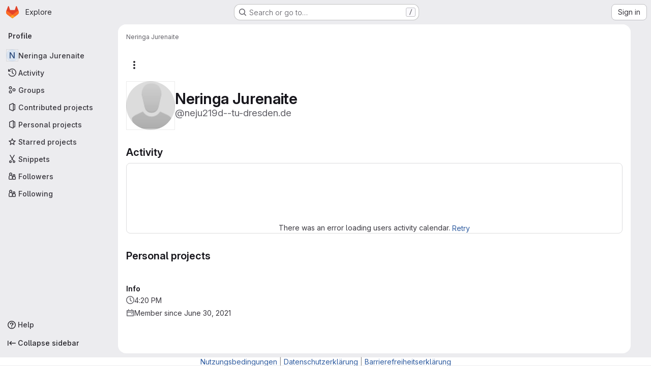

--- FILE ---
content_type: text/javascript
request_url: https://gitlab.hrz.tu-chemnitz.de/assets/webpack/commons-pages.projects.snippets.edit-pages.projects.snippets.new-pages.projects.snippets.show-pages.-522a9882.2b839e67.chunk.js
body_size: 20897
content:
(this.webpackJsonp=this.webpackJsonp||[]).push([["commons-pages.projects.snippets.edit-pages.projects.snippets.new-pages.projects.snippets.show-pages.-522a9882"],{FoOb:function(e,t,r){"use strict";var i=r("Q33P"),n=r.n(i),l=r("q3oM"),a={name:"GlDrawer",components:{GlButton:r("CbCZ").a},props:{open:{type:Boolean,required:!0},headerHeight:{type:String,required:!1,default:""},headerSticky:{type:Boolean,required:!1,default:!1},zIndex:{type:Number,required:!1,default:l.K},variant:{type:String,required:!1,default:l.v.default,validator:function(e){return Object.keys(l.v).includes(e)}}},computed:{positionFromTop(){return n()(this.headerHeight)?0:this.headerHeight},drawerStyles(){const e={top:this.positionFromTop,zIndex:this.zIndex};return this.positionFromTop&&(e.maxHeight=`calc(100vh - ${this.positionFromTop})`),e},drawerHeaderStyles(){return{zIndex:this.headerSticky?l.K:null}},shouldRenderFooter(){return Boolean(this.$slots.footer)},variantClass(){return"gl-drawer-"+this.variant}},watch:{open:{immediate:!0,handler(e){e?document.addEventListener("keydown",this.handleEscape):document.removeEventListener("keydown",this.handleEscape)}}},beforeDestroy(){document.removeEventListener("keydown",this.handleEscape)},methods:{emitOpened(){this.$emit("opened")},handleEscape(e){this.open&&27===e.keyCode&&this.$emit("close")}}},s=r("tBpV"),o=Object(s.a)(a,(function(){var e=this,t=e._self._c;return t("transition",{attrs:{name:"gl-drawer"},on:{"after-enter":e.emitOpened}},[e.open?t("aside",{staticClass:"gl-drawer",class:e.variantClass,style:e.drawerStyles},[t("div",{staticClass:"gl-drawer-header",class:{"gl-drawer-header-sticky":e.headerSticky},style:e.drawerHeaderStyles},[t("div",{staticClass:"gl-drawer-title"},[e._t("title"),e._v(" "),t("gl-button",{staticClass:"gl-drawer-close-button",attrs:{category:"tertiary",size:"small",icon:"close","aria-label":"Close drawer"},on:{click:function(t){return e.$emit("close")}}})],2),e._v(" "),e._t("header")],2),e._v(" "),t("div",{staticClass:"gl-drawer-body",class:{"gl-drawer-body-shrink":e.headerSticky,"gl-drawer-body-scrim":!e.shouldRenderFooter}},[e._t("default")],2),e._v(" "),e.shouldRenderFooter?t("div",{staticClass:"gl-drawer-footer gl-drawer-footer-sticky gl-drawer-body-scrim-on-footer",style:{zIndex:e.zIndex}},[e._t("footer")],2):e._e()]):e._e()])}),[],!1,null,null,null);t.a=o.exports},L78D:function(e,t,r){"use strict";var i=r("lx39"),n=r.n(i),l=r("8Ei6"),a=r.n(l),s=(r("3UXl"),r("iyoE"),r("RFHG"),r("z6RN"),r("xuo1"),r("v2fZ"),r("UezY"),r("hG7+"),r("n64d")),o=r("1nO5"),c=r("EXdk"),u=r("JId8"),d=r("/2q6"),b=r("88df"),p=r("CzA/"),h=r("Z48/");const f=function(e){return"\\"+e};var m=r("MGi3"),v=r("MHCW"),j=r("dJQL"),O=r("W1rz"),g=r("eOJu"),y=r("Cn4y"),C=r("WeGr"),S=r("tslw"),w=r("slyf"),_=(r("aFm2"),r("R9qC"),r("lgrP")),x=r("jxyu");const k=["auto","start","end","center","baseline","stretch"],$=Object(x.a)((function(e,t,r){let i=e;if(!Object(j.o)(r)&&!1!==r)return t&&(i+="-"+t),"col"!==e||""!==r&&!0!==r?(i+="-"+r,Object(h.c)(i)):Object(h.c)(i)}));let q=Object(g.c)(null);const V={name:s.c,functional:!0,get props(){return delete this.props,this.props=function(){const e=Object(p.a)().filter(v.a),t=e.reduce((function(e,t){return e[t]=Object(y.b)(c.h),e}),Object(g.c)(null)),r=e.reduce((function(e,t){return e[Object(y.e)(t,"offset")]=Object(y.b)(c.m),e}),Object(g.c)(null)),i=e.reduce((function(e,t){return e[Object(y.e)(t,"order")]=Object(y.b)(c.m),e}),Object(g.c)(null));return q=Object(g.a)(Object(g.c)(null),{col:Object(g.h)(t),offset:Object(g.h)(r),order:Object(g.h)(i)}),Object(y.c)(Object(g.m)({...t,...r,...i,alignSelf:Object(y.b)(c.r,null,(function(e){return Object(b.a)(k,e)})),col:Object(y.b)(c.g,!1),cols:Object(y.b)(c.m),offset:Object(y.b)(c.m),order:Object(y.b)(c.m),tag:Object(y.b)(c.r,"div")}),s.c)}()},render(e,{props:t,data:r,children:i}){const{cols:n,offset:l,order:a,alignSelf:s}=t,o=[];for(const e in q){const r=q[e];for(let i=0;i<r.length;i++){const n=$(e,r[i].replace(e,""),t[r[i]]);n&&o.push(n)}}const c=o.some((function(e){return u.c.test(e)}));return o.push({col:t.col||!c&&!n,["col-"+n]:n,["offset-"+l]:l,["order-"+a]:a,["align-self-"+s]:s}),e(t.tag,Object(_.a)(r,{class:o}),i)}};var B=r("zNqO");const D=Object(y.c)({tag:Object(y.b)(c.r,"div")},s.r),F=Object(B.c)({name:s.r,functional:!0,props:D,render:(e,{props:t,data:r,children:i})=>e(t.tag,Object(_.a)(r,{staticClass:"form-row"}),i)}),L=Object(y.c)({id:Object(y.b)(c.r),inline:Object(y.b)(c.g,!1),tag:Object(y.b)(c.r,"small"),textVariant:Object(y.b)(c.r,"muted")},s.v),A=Object(B.c)({name:s.v,functional:!0,props:L,render:(e,{props:t,data:r,children:i})=>e(t.tag,Object(_.a)(r,{class:{"form-text":!t.inline,["text-"+t.textVariant]:t.textVariant},attrs:{id:t.id}}),i)}),I=Object(y.c)({ariaLive:Object(y.b)(c.r),forceShow:Object(y.b)(c.g,!1),id:Object(y.b)(c.r),role:Object(y.b)(c.r),state:Object(y.b)(c.g,null),tag:Object(y.b)(c.r,"div"),tooltip:Object(y.b)(c.g,!1)},s.o),T=Object(B.c)({name:s.o,functional:!0,props:I,render(e,{props:t,data:r,children:i}){const{tooltip:n,ariaLive:l}=t,a=!0===t.forceShow||!1===t.state;return e(t.tag,Object(_.a)(r,{class:{"!gl-block":a,"invalid-feedback":!n,"invalid-tooltip":n},attrs:{id:t.id||null,role:t.role||null,"aria-live":l||null,"aria-atomic":l?"true":null}}),i)}}),W=Object(y.c)({ariaLive:Object(y.b)(c.r),forceShow:Object(y.b)(c.g,!1),id:Object(y.b)(c.r),role:Object(y.b)(c.r),state:Object(y.b)(c.g,null),tag:Object(y.b)(c.r,"div"),tooltip:Object(y.b)(c.g,!1)},s.x),z=Object(B.c)({name:s.x,functional:!0,props:W,render(e,{props:t,data:r,children:i}){const{tooltip:n,ariaLive:l}=t,a=!0===t.forceShow||!0===t.state;return e(t.tag,Object(_.a)(r,{class:{"!gl-block":a,"valid-feedback":!n,"valid-tooltip":n},attrs:{id:t.id||null,role:t.role||null,"aria-live":l||null,"aria-atomic":l?"true":null}}),i)}}),E=["input","select","textarea"],P=E.map((function(e){return e+":not([disabled])"})).join(),G=[...E,"a","button","label"];var M={name:"GlFormGroup",components:{BFormGroup:{name:s.n,mixins:[S.a,C.a,w.a],get props(){return delete this.props,this.props=Object(y.c)(Object(g.m)({...S.b,...C.b,...Object(p.a)().reduce((function(e,t){return e[Object(y.e)(t,"contentCols")]=Object(y.b)(c.h),e[Object(y.e)(t,"labelAlign")]=Object(y.b)(c.r),e[Object(y.e)(t,"labelCols")]=Object(y.b)(c.h),e}),Object(g.c)(null)),description:Object(y.b)(c.r),disabled:Object(y.b)(c.g,!1),feedbackAriaLive:Object(y.b)(c.r,"assertive"),invalidFeedback:Object(y.b)(c.r),label:Object(y.b)(c.r),labelClass:Object(y.b)(c.e),labelFor:Object(y.b)(c.r),labelSize:Object(y.b)(c.r),labelSrOnly:Object(y.b)(c.g,!1),tooltip:Object(y.b)(c.g,!1),validFeedback:Object(y.b)(c.r),validated:Object(y.b)(c.g,!1)}),s.n)},data:()=>({ariaDescribedby:null}),computed:{contentColProps(){return this.getColProps(this.$props,"content")},labelAlignClasses(){return this.getAlignClasses(this.$props,"label")},labelColProps(){return this.getColProps(this.$props,"label")},isHorizontal(){return Object(g.h)(this.contentColProps).length>0||Object(g.h)(this.labelColProps).length>0}},watch:{ariaDescribedby(e,t){e!==t&&this.updateAriaDescribedby(e,t)}},mounted(){var e=this;this.$nextTick((function(){e.updateAriaDescribedby(e.ariaDescribedby)}))},methods:{getAlignClasses:(e,t)=>Object(p.a)().reduce((function(r,i){const n=e[Object(y.e)(i,t+"Align")]||null;return n&&r.push(["text",i,n].filter(v.a).join("-")),r}),[]),getColProps:(e,t)=>Object(p.a)().reduce((function(r,i){let n=e[Object(y.e)(i,t+"Cols")];return n=""===n||(n||!1),Object(j.b)(n)||"auto"===n||(n=Object(O.b)(n,0),n=n>0&&n),n&&(r[i||(Object(j.b)(n)?"col":"cols")]=n),r}),{}),updateAriaDescribedby(e,t){const{labelFor:r}=this;if(o.e&&r){const i=Object(m.A)("#"+function(e){const t=(e=Object(h.e)(e)).length,r=e.charCodeAt(0);return e.split("").reduce((function(i,n,l){const a=e.charCodeAt(l);return 0===a?i+"�":127===a||a>=1&&a<=31||0===l&&a>=48&&a<=57||1===l&&a>=48&&a<=57&&45===r?i+f(a.toString(16)+" "):0===l&&45===a&&1===t?i+f(n):a>=128||45===a||95===a||a>=48&&a<=57||a>=65&&a<=90||a>=97&&a<=122?i+n:i+f(n)}),"")}(r),this.$refs.content);if(i){const r="aria-describedby",n=(e||"").split(u.o),l=(t||"").split(u.o),a=(Object(m.h)(i,r)||"").split(u.o).filter((function(e){return!Object(b.a)(l,e)})).concat(n).filter((function(e,t,r){return r.indexOf(e)===t})).filter(v.a).join(" ").trim();a?Object(m.C)(i,r,a):Object(m.w)(i,r)}}},onLegendClick(e){if(this.labelFor)return;const{target:t}=e,r=t?t.tagName:"";if(-1!==G.indexOf(r))return;const i=Object(m.B)(P,this.$refs.content).filter(m.u);1===i.length&&Object(m.d)(i[0])}},render(e){const{computedState:t,feedbackAriaLive:r,isHorizontal:i,labelFor:n,normalizeSlot:l,safeId:a,tooltip:s}=this,o=a(),c=!n;let u=e();const b=l(d.j)||this.label,p=b?a("_BV_label_"):null;if(b||i){const{labelSize:t,labelColProps:r}=this,l=c?"legend":"label";this.labelSrOnly?(b&&(u=e(l,{class:"gl-sr-only",attrs:{id:p,for:n||null}},[b])),u=e(i?V:"div",{props:i?r:{}},[u])):u=e(i?V:l,{on:c?{click:this.onLegendClick}:{},props:i?{...r,tag:l}:{},attrs:{id:p,for:n||null,tabindex:c?"-1":null},class:[c?"bv-no-focus-ring":"",i||c?"col-form-label":"",!i&&c?"!gl-pt-0":"",i||c?"":"!gl-block",t?"col-form-label-"+t:"",this.labelAlignClasses,this.labelClass]},[b])}let h=e();const f=l(d.i)||this.invalidFeedback,m=f?a("_BV_feedback_invalid_"):null;f&&(h=e(T,{props:{ariaLive:r,id:m,state:t,tooltip:s},attrs:{tabindex:f?"-1":null}},[f]));let j=e();const O=l(d.D)||this.validFeedback,g=O?a("_BV_feedback_valid_"):null;O&&(j=e(z,{props:{ariaLive:r,id:g,state:t,tooltip:s},attrs:{tabindex:O?"-1":null}},[O]));let y=e();const C=l(d.e)||this.description,S=C?a("_BV_description_"):null;C&&(y=e(A,{attrs:{id:S,tabindex:"-1"}},[C]));const w=this.ariaDescribedby=[S,!1===t?m:null,!0===t?g:null].filter(v.a).join(" ")||null,_=e(i?V:"div",{props:i?this.contentColProps:{},ref:"content"},[l(d.d,{ariaDescribedby:w,descriptionId:S,id:o,labelId:p})||e(),h,j,y]);return e(c?"fieldset":i?F:"div",{staticClass:"form-group",class:[{"was-validated":this.validated},this.stateClass],attrs:{id:o,disabled:c?this.disabled:null,role:c?null:"group","aria-invalid":this.computedAriaInvalid,"aria-labelledby":c&&i?p:null}},i&&c?[e(F,[u,_])]:[u,_])}}},inheritAttrs:!1,props:{labelClass:{type:[String,Array,Object],required:!1,default:null},labelDescription:{type:String,required:!1,default:""},optional:{type:Boolean,required:!1,default:!1},optionalText:{type:String,required:!1,default:"(optional)"}},computed:{actualLabelClass(){const{labelClass:e}=this;return n()(e)?e+" col-form-label":Array.isArray(e)?[...e,"col-form-label"]:a()(e)?{...e,"col-form-label":!0}:"col-form-label"},hasLabelDescription(){return Boolean(this.labelDescription||this.$slots["label-description"])}}},N=r("tBpV"),H=Object(N.a)(M,(function(){var e=this,t=e._self._c;return t("b-form-group",e._b({staticClass:"gl-form-group",attrs:{"label-class":e.actualLabelClass},scopedSlots:e._u([{key:"label",fn:function(){return[e._t("label",(function(){return[e._v("\n      "+e._s(e.$attrs.label)+"\n      "),e.optional?t("span",{staticClass:"optional-label",attrs:{"data-testid":"optional-label"}},[e._v(e._s(e.optionalText))]):e._e()]})),e._v(" "),e.hasLabelDescription?t("div",{staticClass:"label-description",attrs:{"data-testid":"label-description"}},[e._t("label-description",(function(){return[e._v(e._s(e.labelDescription))]}))],2):e._e()]},proxy:!0},e._l(Object.keys(e.$slots),(function(t){return{key:t,fn:function(){return[e._t(t)]},proxy:!0}}))],null,!0)},"b-form-group",e.$attrs,!1))}),[],!1,null,null,null);t.a=H.exports},WeGr:function(e,t,r){"use strict";r.d(t,"b",(function(){return o})),r.d(t,"a",(function(){return c}));var i=r("zNqO"),n=r("EXdk"),l=r("dJQL"),a=r("Cn4y"),s=r("fCkf");const o=Object(a.c)({state:Object(a.b)(n.g,null)},"formState"),c=Object(i.c)({props:o,computed:{computedState(){return Object(l.b)(this.state)?this.state:null},stateClass(){const e=this.computedState;return!0===e?"is-valid":!1===e?"is-invalid":null},computedAriaInvalid(){const e=Object(s.a)(this).ariaInvalid;return!0===e||"true"===e||""===e||!1===this.computedState?"true":e}}})},hc6m:function(e,t,r){"use strict";r.d(t,"l",(function(){return l})),r.d(t,"f",(function(){return a})),r.d(t,"k",(function(){return s})),r.d(t,"e",(function(){return o})),r.d(t,"a",(function(){return c})),r.d(t,"d",(function(){return u})),r.d(t,"c",(function(){return d})),r.d(t,"b",(function(){return b})),r.d(t,"j",(function(){return p})),r.d(t,"h",(function(){return h})),r.d(t,"g",(function(){return f})),r.d(t,"i",(function(){return m}));var i=r("/lV4"),n=r("HqXx");const l={[n.m]:{label:Object(i.a)("Private"),icon:"lock",description:Object(i.a)("The snippet is visible only to me."),description_project:Object(i.a)("The snippet is visible only to project members.")},[n.j]:{label:Object(i.a)("Internal"),icon:"shield",description:Object(i.a)("The snippet is visible to any logged in user except external users.")},[n.o]:{label:Object(i.a)("Public"),icon:"earth",description:Object(i.a)("The snippet can be accessed without any authentication."),description_project:Object(i.a)("The snippet can be accessed without any authentication. To embed snippets, a project must be public.")}},a=Object(i.a)("Can't create snippet: %{err}"),s=Object(i.a)("Can't update snippet: %{err}"),o=Object(i.a)("Can't fetch content for the blob: %{err}"),c="create",u="update",d="move",b="delete",p=10,h=Object(i.a)("Other visibility settings have been disabled by the administrator."),f=Object(i.a)("Visibility settings have been disabled by the administrator."),m=Object(i.i)("Snippets|Snippets are limited to %{total} files.")},hvGG:function(e,t,r){"use strict";r("LdIe"),r("z6RN"),r("PTOk"),r("3UXl"),r("iyoE");var i=r("XCkn"),n=r.n(i),l=r("o4PY"),a=r.n(l),s=r("6hmS"),o=r.n(s),c=r("NDsS"),u=r.n(c),d=r("rhmX"),b=r.n(d),p=r("oIb9"),h=r("mpVB"),f=r("MGi3"),m=r("q3oM");const v=["text","password","email","number","url","tel","search","range","color","date","time","datetime","datetime-local","month","week"];var j={name:"GlFormInput",model:{prop:"value",event:"input"},props:{value:{type:[Number,String],required:!1,default:""},type:{type:String,required:!1,default:"text",validator:function(e){return v.includes(e)}},width:{type:[String,Object],required:!1,default:null,validator:function(e){return(n()(e)?Object.values(e):[e]).every((function(e){return Object.values(m.B).includes(e)}))}},id:{type:String,required:!1,default:void 0},autofocus:{type:Boolean,required:!1,default:!1},disabled:{type:Boolean,required:!1,default:!1},form:{type:String,required:!1,default:void 0},name:{type:String,required:!1,default:void 0},required:{type:Boolean,required:!1,default:!1},state:{type:Boolean,required:!1,default:null},placeholder:{type:String,required:!1,default:void 0},ariaInvalid:{type:[Boolean,String],required:!1,default:!1},autocomplete:{type:String,required:!1,default:void 0},debounce:{type:[Number,String],required:!1,default:void 0},formatter:{type:Function,required:!1,default:void 0},lazy:{type:Boolean,required:!1,default:!1},lazyFormatter:{type:Boolean,required:!1,default:!1},number:{type:Boolean,required:!1,default:!1},plaintext:{type:Boolean,required:!1,default:!1},readonly:{type:Boolean,required:!1,default:!1},trim:{type:Boolean,required:!1,default:!1},list:{type:String,required:!1,default:void 0},max:{type:[Number,String],required:!1,default:void 0},min:{type:[Number,String],required:!1,default:void 0},step:{type:[Number,String],required:!1,default:void 0}},data(){return{localValue:b()(this.value),vModelValue:this.modifyValue(this.value),localId:null}},computed:{computedId(){return this.id||this.localId},localType(){const{type:e}=this;return v.includes(e)?e:"text"},computedAriaInvalid(){const{ariaInvalid:e}=this;return!0===e||"true"===e||""===e||!1===this.computedState?"true":e},computedAttrs(){const{localType:e,name:t,form:r,disabled:i,placeholder:n,required:l,min:a,max:s,step:o}=this;return{id:this.computedId,name:t,form:r,type:e,disabled:i,placeholder:n,required:l,autocomplete:this.autocomplete||null,readonly:this.readonly||this.plaintext,min:a,max:s,step:o,list:"password"!==e?this.list:null,"aria-required":l?"true":null,"aria-invalid":this.computedAriaInvalid}},computedState(){return o()(this.state)?this.state:null},stateClass(){return!0===this.computedState?"is-valid":!1===this.computedState?"is-invalid":null},widthClasses(){if(null===this.width)return[];if(n()(this.width)){const{default:e,...t}=this.width;return[...e?["gl-form-input-"+e]:[],...Object.entries(t).map((function([e,t]){return`gl-${e}-form-input-${t}`}))]}return["gl-form-input-"+this.width]},computedClass(){const{plaintext:e,type:t}=this,r="range"===t,i="color"===t;return[...this.widthClasses,{"custom-range":r,"form-control-plaintext":e&&!r&&!i,"form-control":i||!e&&!r},this.stateClass]},computedListeners(){return{...this.$listeners,input:this.onInput,change:this.onChange,blur:this.onBlur}},computedDebounce(){return Math.max(u()(this.debounce),0)},hasFormatter(){return"function"==typeof this.formatter},noWheel(){return"number"===this.type},selectionStart:{cache:!1,get(){return this.$refs.input.selectionStart},set(e){this.$refs.input.selectionStart=e}},selectionEnd:{cache:!1,get(){return this.$refs.input.selectionEnd},set(e){this.$refs.input.selectionEnd=e}},selectionDirection:{cache:!1,get(){return this.$refs.input.selectionDirection},set(e){this.$refs.input.selectionDirection=e}},validity:{cache:!1,get(){return this.$refs.input.validity}},validationMessage:{cache:!1,get(){return this.$refs.input.validationMessage}},willValidate:{cache:!1,get(){return this.$refs.input.willValidate}}},watch:{value(e){const t=b()(e),r=this.modifyValue(e);t===this.localValue&&r===this.vModelValue||(this.clearDebounce(),this.localValue=t,this.vModelValue=r)},noWheel(e){this.setWheelStopper(e)}},created(){this.$_inputDebounceTimer=null},mounted(){var e=this;this.setWheelStopper(this.noWheel),this.handleAutofocus(),this.$nextTick((function(){e.localId=a()("gl-form-input-")}))},deactivated(){this.setWheelStopper(!1)},activated(){this.setWheelStopper(this.noWheel),this.handleAutofocus()},beforeDestroy(){this.setWheelStopper(!1),this.clearDebounce()},methods:{focus(){var e;this.disabled||(null===(e=this.$refs.input)||void 0===e||e.focus())},blur(){var e;this.disabled||(null===(e=this.$refs.input)||void 0===e||e.blur())},clearDebounce(){clearTimeout(this.$_inputDebounceTimer),this.$_inputDebounceTimer=null},formatValue(e,t,r=!1){let i=b()(e);return!this.hasFormatter||this.lazyFormatter&&!r||(i=this.formatter(e,t)),i},modifyValue(e){let t=b()(e);return this.trim&&(t=t.trim()),this.number&&(t=Object(p.e)(t,t)),t},updateValue(e,t=!1){var r=this;const{lazy:i}=this;if(i&&!t)return;this.clearDebounce();const n=function(){const t=r.modifyValue(e);if(t!==r.vModelValue)r.vModelValue=t,r.$emit("input",t);else if(r.hasFormatter){const e=r.$refs.input;e&&t!==e.value&&(e.value=t)}},l=this.computedDebounce;l>0&&!i&&!t?this.$_inputDebounceTimer=setTimeout(n,l):n()},onInput(e){if(e.target.composing)return;const{value:t}=e.target,r=this.formatValue(t,e);!1===r||e.defaultPrevented?Object(h.k)(e,{propagation:!1}):(this.localValue=r,this.updateValue(r),this.$emit("update",r))},onChange(e){const{value:t}=e.target,r=this.formatValue(t,e);!1===r||e.defaultPrevented?Object(h.k)(e,{propagation:!1}):(this.localValue=r,this.updateValue(r,!0),this.$emit("change",r))},onBlur(e){const{value:t}=e.target,r=this.formatValue(t,e,!0);!1!==r&&(this.localValue=b()(this.modifyValue(r)),this.updateValue(r,!0)),this.$emit("blur",e)},setWheelStopper(e){const{input:t}=this.$refs;e?(t.addEventListener("focus",this.onWheelFocus),t.addEventListener("blur",this.onWheelBlur)):(t.removeEventListener("focus",this.onWheelFocus),t.removeEventListener("blur",this.onWheelBlur),document.removeEventListener("wheel",this.stopWheel))},onWheelFocus(){document.addEventListener("wheel",this.stopWheel)},onWheelBlur(){document.removeEventListener("wheel",this.stopWheel)},stopWheel(e){Object(h.k)(e,{propagation:!1}),this.blur()},handleAutofocus(){var e=this;this.$nextTick((function(){window.requestAnimationFrame((function(){e.autofocus&&Object(f.u)(e.$refs.input)&&e.focus()}))}))},select(...e){this.$refs.input.select(e)},setSelectionRange(...e){this.$refs.input.setSelectionRange(e)},setRangeText(...e){this.$refs.input.setRangeText(e)},setCustomValidity(...e){return this.$refs.input.setCustomValidity(e)},checkValidity(...e){return this.$refs.input.checkValidity(e)},reportValidity(...e){return this.$refs.input.reportValidity(e)}}},O=r("tBpV"),g=Object(O.a)(j,(function(){return(0,this._self._c)("input",this._g(this._b({ref:"input",staticClass:"gl-form-input",class:this.computedClass,domProps:{value:this.localValue}},"input",this.computedAttrs,!1),this.computedListeners))}),[],!1,null,null,null);t.a=g.exports}}]);
//# sourceMappingURL=commons-pages.projects.snippets.edit-pages.projects.snippets.new-pages.projects.snippets.show-pages.-522a9882.2b839e67.chunk.js.map

--- FILE ---
content_type: text/javascript
request_url: https://gitlab.hrz.tu-chemnitz.de/assets/webpack/pages.users.show.317a7533.chunk.js
body_size: 869
content:
(this.webpackJsonp=this.webpackJsonp||[]).push([["pages.users.show"],{357:function(s,e,a){a("HVBj"),a("W9i/"),s.exports=a("Dk0c")},Dk0c:function(s,e,a){"use strict";a.r(e);var p=a("EJYk");requestIdleCallback((function(){Object(p.a)(document.querySelector(".blob-viewer"))}))}},[[357,"runtime","main","commons-pages.admin.groups.index-pages.admin.projects.index-pages.dashboard.groups.index-pages.dashb-751fa9d0","commons-pages.admin.projects.index-pages.dashboard.groups.index-pages.dashboard.projects-pages.group-878ae64e","commons-pages.projects.snippets.edit-pages.projects.snippets.new-pages.projects.snippets.show-pages.-522a9882","commons-pages.organizations.organizations.activity-pages.users-pages.users.show-pages.users.terms.index","commons-pages.users-pages.users.show-pages.users.terms.index"]]]);
//# sourceMappingURL=pages.users.show.317a7533.chunk.js.map